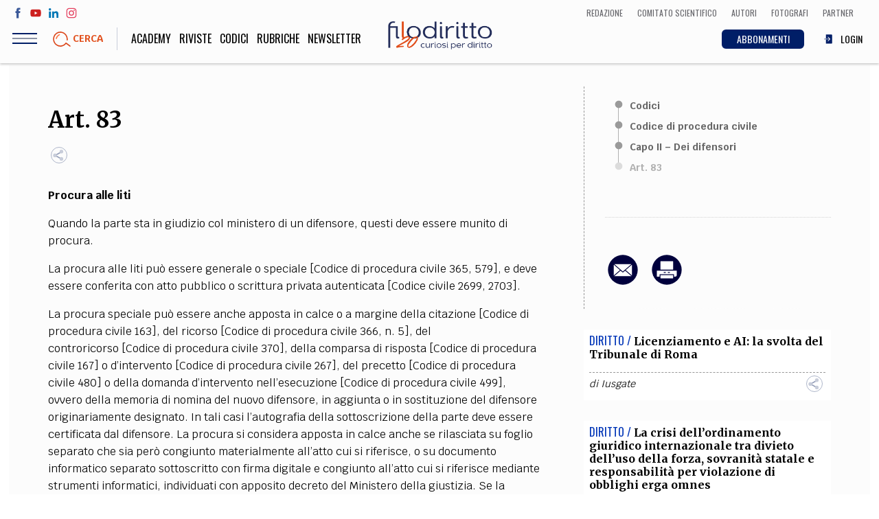

--- FILE ---
content_type: text/html; charset=UTF-8
request_url: https://www.filodiritto.com/codici/codice-di-procedura-civile/capo-ii-dei-difensori/art-83
body_size: 72181
content:
<!DOCTYPE html>
<html lang="it" dir="ltr" prefix="content: http://purl.org/rss/1.0/modules/content/  dc: http://purl.org/dc/terms/  foaf: http://xmlns.com/foaf/0.1/  og: http://ogp.me/ns#  rdfs: http://www.w3.org/2000/01/rdf-schema#  schema: http://schema.org/  sioc: http://rdfs.org/sioc/ns#  sioct: http://rdfs.org/sioc/types#  skos: http://www.w3.org/2004/02/skos/core#  xsd: http://www.w3.org/2001/XMLSchema# ">
  <head>
    <meta charset="utf-8" />
<script>(function(i,s,o,g,r,a,m){i["GoogleAnalyticsObject"]=r;i[r]=i[r]||function(){(i[r].q=i[r].q||[]).push(arguments)},i[r].l=1*new Date();a=s.createElement(o),m=s.getElementsByTagName(o)[0];a.async=1;a.src=g;m.parentNode.insertBefore(a,m)})(window,document,"script","https://www.google-analytics.com/analytics.js","ga");ga("create", "UA-00000000-0", {"cookieDomain":"auto"});ga("set", "anonymizeIp", true);ga("send", "pageview");</script>
<meta property="og:site_name" content="Filodiritto" />
<link rel="shortcut icon" href="/themes/custom/webit/icons/favicon.ico" />
<link rel="canonical" href="https://www.filodiritto.com/codici/codice-di-procedura-civile/capo-ii-dei-difensori/art-83" />
<meta name="description" content="Leggi nel dettaglio l’Art. 83	del Codice di procedura civile Commentato Online da un esperto in materia." />
<meta property="og:type" content="website" />
<meta property="og:url" content="https://www.filodiritto.com/codici/codice-di-procedura-civile/capo-ii-dei-difensori/art-83" />
<meta property="og:title" content="Art. 83" />
<meta property="og:description" content="Procura alle liti

Quando la parte sta in giudizio col ministero di un difensore, questi deve essere munito di procura.

La procura alle liti può essere generale o speciale [Codice di procedura civile 365, 579], e deve essere conferita con atto pubblico o scrittura privata autenticata [Codice civile 2699, 2703]." />
<meta property="og:image" content="https://www.filodiritto.com/themes/custom/webit/icons/default-image.jpg" />
<link rel="apple-touch-icon" sizes="76x76" href="/themes/custom/webit/icons/apple-touch-icon-76x76.png" />
<link rel="apple-touch-icon" sizes="120x120" href="/themes/custom/webit/icons/apple-touch-icon-120x120.png" />
<link rel="apple-touch-icon" sizes="152x152" href="/themes/custom/webit/icons/apple-touch-icon-152x152.png" />
<link rel="apple-touch-icon" sizes="180x180" href="/themes/custom/webit/icons/apple-touch-icon-180x180.png" />
<meta name="Generator" content="Drupal 8 (https://www.drupal.org)" />
<meta name="MobileOptimized" content="width" />
<meta name="HandheldFriendly" content="true" />
<meta name="viewport" content="width=device-width, initial-scale=1.0" />
<meta name="author" content="" />
<meta name="homepage" content="directads" />
<link rel="alternate" hreflang="it" href="https://www.filodiritto.com/codici/codice-di-procedura-civile/capo-ii-dei-difensori/art-83" />
<link rel="revision" href="https://www.filodiritto.com/codici/codice-di-procedura-civile/capo-ii-dei-difensori/art-83" />
<script src="/sites/default/files/google_tag/primary/google_tag.script.js?t8jk5h" defer></script>

    <title>Art. 83 del Codice di procedura civile Commentato Online</title>
    <link rel="stylesheet" media="all" href="/core/themes/stable/css/system/components/ajax-progress.module.css?t8jk5h" />
<link rel="stylesheet" media="all" href="/core/themes/stable/css/system/components/align.module.css?t8jk5h" />
<link rel="stylesheet" media="all" href="/core/themes/stable/css/system/components/autocomplete-loading.module.css?t8jk5h" />
<link rel="stylesheet" media="all" href="/core/themes/stable/css/system/components/fieldgroup.module.css?t8jk5h" />
<link rel="stylesheet" media="all" href="/core/themes/stable/css/system/components/container-inline.module.css?t8jk5h" />
<link rel="stylesheet" media="all" href="/core/themes/stable/css/system/components/clearfix.module.css?t8jk5h" />
<link rel="stylesheet" media="all" href="/core/themes/stable/css/system/components/details.module.css?t8jk5h" />
<link rel="stylesheet" media="all" href="/core/themes/stable/css/system/components/hidden.module.css?t8jk5h" />
<link rel="stylesheet" media="all" href="/core/themes/stable/css/system/components/item-list.module.css?t8jk5h" />
<link rel="stylesheet" media="all" href="/core/themes/stable/css/system/components/js.module.css?t8jk5h" />
<link rel="stylesheet" media="all" href="/core/themes/stable/css/system/components/nowrap.module.css?t8jk5h" />
<link rel="stylesheet" media="all" href="/core/themes/stable/css/system/components/position-container.module.css?t8jk5h" />
<link rel="stylesheet" media="all" href="/core/themes/stable/css/system/components/progress.module.css?t8jk5h" />
<link rel="stylesheet" media="all" href="/core/themes/stable/css/system/components/reset-appearance.module.css?t8jk5h" />
<link rel="stylesheet" media="all" href="/core/themes/stable/css/system/components/resize.module.css?t8jk5h" />
<link rel="stylesheet" media="all" href="/core/themes/stable/css/system/components/sticky-header.module.css?t8jk5h" />
<link rel="stylesheet" media="all" href="/core/themes/stable/css/system/components/system-status-counter.css?t8jk5h" />
<link rel="stylesheet" media="all" href="/core/themes/stable/css/system/components/system-status-report-counters.css?t8jk5h" />
<link rel="stylesheet" media="all" href="/core/themes/stable/css/system/components/system-status-report-general-info.css?t8jk5h" />
<link rel="stylesheet" media="all" href="/core/themes/stable/css/system/components/tabledrag.module.css?t8jk5h" />
<link rel="stylesheet" media="all" href="/core/themes/stable/css/system/components/tablesort.module.css?t8jk5h" />
<link rel="stylesheet" media="all" href="/core/themes/stable/css/system/components/tree-child.module.css?t8jk5h" />
<link rel="stylesheet" media="all" href="/core/themes/stable/css/views/views.module.css?t8jk5h" />
<link rel="stylesheet" media="all" href="/modules/custom/webit_media/css/webit_media.common.css?t8jk5h" />
<link rel="stylesheet" media="all" href="https://fonts.googleapis.com/css?family=Krub:400,700|Merriweather:400,700|Oswald:300,400" />
<link rel="stylesheet" media="all" href="/themes/custom/webit/css/main.css?t8jk5h" />
<link rel="stylesheet" media="all" href="/themes/custom/webit/css/node-preview.css?t8jk5h" />

    
<!--[if lte IE 8]>
<script src="/core/assets/vendor/html5shiv/html5shiv.min.js?v=3.7.3"></script>
<![endif]-->


        <meta name="google-site-verification" content="f2aACpOXuWnHBpztyDtLKqzV96AshIKVZHG5TDsZjfM" />

		
  </head>
  <body class="path-node page-node-type-code-article">
  



    
    <a href="#main-content" class="visually-hidden focusable skip-link">
      Salta al contenuto principale
    </a>
    <noscript aria-hidden="true"><iframe src="https://www.googletagmanager.com/ns.html?id=GTM-5WPKBW" height="0" width="0" style="display:none;visibility:hidden"></iframe></noscript>
      <div class="dialog-off-canvas-main-canvas" data-off-canvas-main-canvas>
    <div class="page">
  <header class="site-header">

    <div class="upper-menu">
      <div class="upper-menu--left">
        <ul class="social">
          <li class="social__facebook">
            <a href="https://www.facebook.com/filodiritto" target="_blank">
              <svg><use xlink:href="/themes/custom/webit/images/svg/sprite.svg#facebook"></use></svg>
            </a>
          </li>
          <li class="social__youtube">
            <a href="https://www.youtube.com/user/FilodirittoTV" target="_blank">
              <svg><use xlink:href="/themes/custom/webit/images/svg/sprite.svg#youtube"></use></svg>
            </a>
          </li>
          <li class="social__linkedin">
            <a href="https://www.linkedin.com/company/filodiritto/about/" target="_blank">
              <svg><use xlink:href="/themes/custom/webit/images/svg/sprite.svg#linkedin"></use></svg>
            </a>
          </li>
          <li class="social__instagram">
            <a href="https://www.instagram.com/filodirittosocial/" target="_blank">
              <svg><use xlink:href="/themes/custom/webit/images/svg/sprite.svg#instagram"></use></svg>
            </a>
          </li>
        </ul>
      </div>
      <div class="upper-menu--right">
          <div class="utils--new">
              <a href="/redazione" class="icolink">
                <span>Redazione</span>
              </a>
              <a href="/comitato-scientifico-filodiritto" class="icolink">
                <span>Comitato scientifico</span>
              </a>
              <a href="/autori" class="icolink">
                <span>Autori</span>
              </a>
              <a href="/fotografi" class="icolink" >
                <span>Fotografi</span>
              </a>
              <a href="/partner" class="icolink">
                <span>Partner</span>
              </a>
          </div>
      </div>
    </div>

    <div class="site-header__bar">
      <div class="site-header__bar__buttons">
        <div class="hamburger js-nav-toggle">
          <div class="hamburger__icon">
            <span class="hamburger__line"></span>
          </div>
        </div>
        <a href="#" data-modal="search-modal" class="site-header__bar__search">
          <img src="/themes/custom/webit/images/svg/lens.svg" alt="">
          <div class="site-header__bar__search__text">Cerca</div>
        </a>
      </div>

      <a href="/" class="logo logo--small">
        <img src="/themes/custom/webit/images/logo-20.png" alt="Filodiritto">
      </a>

      <div class="utils--new">
        <a href="/abbonamenti" class="icolink button button--blue-abbonamenti">
          <span>ABBONAMENTI</span>
        </a>
        
                  <a href="/user/login" class="icolink">
            <svg><use xlink:href="/themes/custom/webit/images/svg/sprite.svg#login"></use></svg>
            <span>LOGIN</span>
          </a>
        
      </div>

    </div>
    <nav class="site-nav js-site-nav">
      
              <ul class="main-menu">
              <li>
        <a href="https://academy.filodiritto.com/" title="https://academy.filodiritto.com/">Academy</a>
              </li>
          <li>
        <a href="/riviste" data-drupal-link-system-path="riviste">Riviste</a>
              </li>
          <li>
        <a href="/codici" data-drupal-link-system-path="node/34963">Codici</a>
              </li>
          <li>
        <a href="/rubriche" data-drupal-link-system-path="node/6">Rubriche</a>
              </li>
            <li>
          <a href="#" data-modal="newsletter">
          Newsletter
          </a>
        </li>
    </ul>
  


      
              <ul class="main-menu-mobile">
              <li>
        <a href="/diritto" data-drupal-link-system-path="taxonomy/term/2">Diritto</a>
              </li>
          <li>
        <a href="/economia" data-drupal-link-system-path="taxonomy/term/3">Economia</a>
              </li>
          <li>
        <a href="/societa" data-drupal-link-system-path="taxonomy/term/4">Società</a>
              </li>
          <li>
        <a href="/medicina" data-drupal-link-system-path="taxonomy/term/5">Medicina</a>
              </li>
          <li>
        <a href="/scienza" data-drupal-link-system-path="taxonomy/term/6">Scienza</a>
              </li>
          <li>
        <a href="/storia-e-filosofia" data-drupal-link-system-path="taxonomy/term/7">Storia e Filosofia</a>
              </li>
          <li>
        <a href="/innovazione" data-drupal-link-system-path="taxonomy/term/8">Innovazione</a>
              </li>
          <li>
        <a href="/cultura" data-drupal-link-system-path="taxonomy/term/9">Altro</a>
              </li>
        </ul>
  



      <!-- Questa potrebbe essere una view di tipo block che stampa le categorie - INIZIO -->
      <!-- l'immagine di background di ogni cat arriva da Drupal -->
      <div class="views-element-container">    <div class="block-menu">
        

<div class="block-menu__block block-menu__block--pink" style="background-image: url()">
  <a href="/life-style">
    <div class="block-menu__block__title">
            <div>Life style</div>
      </div>
    <div class="block-menu__block__sub">Sport, Cucina, Viaggi, Moda</div>
  </a>
</div>

    

<div class="block-menu__block block-menu__block--red" style="background-image: url(/sites/default/files/styles/cat_menu/public/2019-03/politica.jpg?h=e62f6cc0&amp;itok=w9H_IjFR)">
  <a href="/societa">
    <div class="block-menu__block__title">
            <div>Società</div>
      </div>
    <div class="block-menu__block__sub">Politica, Attualità, Educazione, Lavoro, Esteri</div>
  </a>
</div>

    

<div class="block-menu__block block-menu__block--blue" style="background-image: url(/sites/default/files/styles/cat_menu/public/2019-03/diritto_0.jpg?h=b181fe51&amp;itok=-0U4qitT)">
  <a href="/diritto">
    <div class="block-menu__block__title">
            <div>Diritto</div>
      </div>
    <div class="block-menu__block__sub"></div>
  </a>
</div>

    

<div class="block-menu__block block-menu__block--yellow" style="background-image: url(/sites/default/files/styles/cat_menu/public/2019-03/economia.jpg?h=8227057d&amp;itok=242Ug28s)">
  <a href="/economia">
    <div class="block-menu__block__title">
            <div>Economia</div>
      </div>
    <div class="block-menu__block__sub"></div>
  </a>
</div>

    

<div class="block-menu__block block-menu__block--green" style="background-image: url(/sites/default/files/styles/cat_menu/public/2019-03/scienza.jpg?h=e66a8e0f&amp;itok=Hri3WQWA)">
  <a href="/scienza">
    <div class="block-menu__block__title">
            <div>Scienza</div>
      </div>
    <div class="block-menu__block__sub">Matematica, Fisica, Biologia, Cifrematica, Medicina</div>
  </a>
</div>

    

<div class="block-menu__block block-menu__block--orange" style="background-image: url(/sites/default/files/styles/cat_menu/public/2019-03/storia.jpg?h=3a805815&amp;itok=eeqOKM8e)">
  <a href="/storia-e-filosofia">
    <div class="block-menu__block__title">
            <div>Storia e Filosofia</div>
      </div>
    <div class="block-menu__block__sub">Scienze storiche, umanistiche, Religione</div>
  </a>
</div>

    

<div class="block-menu__block block-menu__block--aqua" style="background-image: url(/sites/default/files/styles/cat_menu/public/2019-03/innovazione.jpg?h=af7ea36c&amp;itok=GMUkJZIK)">
  <a href="/innovazione">
    <div class="block-menu__block__title">
            <div>Innovazione</div>
      </div>
    <div class="block-menu__block__sub">Scienze informatiche, Architettura, Ingegneria</div>
  </a>
</div>

    

<div class="block-menu__block block-menu__block--violet" style="background-image: url(/sites/default/files/styles/cat_menu/public/2019-03/altro.jpg?h=4e608260&amp;itok=Q_abG9rR)">
  <a href="/cultura">
    <div class="block-menu__block__title">
            <div>Cultura</div>
      </div>
    <div class="block-menu__block__sub">Arte, Cinema, Musica, Letteratura</div>
  </a>
</div>


    </div>

</div>

      <!-- Questa potrebbe essere una view di tipo block che stampa le categorie - FINE -->


      <div class="site-nav__extra">
        <div class="site-nav__title">Team</div>
        
              <ul class="secondary-menu">
              <li>
        <a href="/chi-siamo" data-drupal-link-system-path="node/24203">Filodiritto</a>
              </li>
          <li>
        <a href="/redazione" data-drupal-link-system-path="node/15">Redazione</a>
              </li>
          <li>
        <a href="/comitato-scientifico-filodiritto" data-drupal-link-system-path="node/39240">Comitato scientifico</a>
              </li>
          <li>
        <a href="/autori" data-drupal-link-system-path="autori">Autori</a>
              </li>
          <li>
        <a href="/curatori" data-drupal-link-system-path="curatori">Curatori</a>
              </li>
          <li>
        <a href="/fotografi" data-drupal-link-system-path="fotografi">Fotografi</a>
              </li>
          <li>
        <a href="/partner" data-drupal-link-system-path="node/14">Partner</a>
              </li>
          <li>
        <a href="/collaborazioni" data-drupal-link-system-path="node/16">Collabora con noi</a>
              </li>
        </ul>
  


      </div>

      <div class="site-nav__extra">
        <div class="site-nav__title">Extra</div>
        
              <ul class="secondary-menu">
              <li>
        <a href="/codici" data-drupal-link-system-path="node/34963">Codici</a>
              </li>
          <li>
        <a href="/rubriche" data-drupal-link-system-path="node/6">Rubriche</a>
              </li>
          <li>
        <a href="/libri" data-drupal-link-system-path="node/7">Libri</a>
              </li>
          <li>
        <a href="/home-proceedings" data-drupal-link-system-path="node/9">Proceedings</a>
              </li>
          <li>
        <a href="/pubblicita" data-drupal-link-system-path="node/8">Pubblicità</a>
              </li>
          <li>
        <a href="/contatti" data-drupal-link-system-path="node/5">Contatti</a>
              </li>
        </ul>
  


      </div>

      <div class="site-nav__social">
        <div class="site-nav__title">Social media</div>
        <ul class="social">
          <li>
            <a href="https://www.facebook.com/filodiritto" target="_blank">
              <svg><use xlink:href="/themes/custom/webit/images/svg/sprite.svg#facebook"></use></svg>
            </a>
          </li>
          <li>
            <a href="https://www.youtube.com/user/FilodirittoTV" target="_blank">
              <svg><use xlink:href="/themes/custom/webit/images/svg/sprite.svg#youtube"></use></svg>
            </a>
          </li>
          <li>
            <a href="https://www.linkedin.com/company/filodiritto/about/" target="_blank">
              <svg><use xlink:href="/themes/custom/webit/images/svg/sprite.svg#linkedin"></use></svg>
            </a>
          </li>
          <li>
            <a href="https://www.instagram.com/filodirittosocial/" target="_blank">
              <svg><use xlink:href="/themes/custom/webit/images/svg/sprite.svg#instagram"></use></svg>
            </a>
          </li>
        </ul>
      </div>

    </nav>

    <div class="modal" id="search-modal">
      <a href="#" class="modal__close">&times;</a>
      <div class="modal__content modal__content--v-center modal__content--chromeless">
        <form class="search-block-form search-form" data-drupal-selector="search-block-form" action="/search/node" method="get" id="search-block-form" accept-charset="UTF-8">
  <input title="Inserisci i termini da cercare." placeholder="Cerca" class="search-form__input form-search input" data-drupal-selector="edit-keys" type="search" id="edit-keys" name="keys" value="" size="15" maxlength="128" />

<input data-drupal-selector="edit-advanced-form" type="hidden" name="advanced-form" value="1" class="input" />
<input data-drupal-selector="edit-f-0" type="hidden" name="f[0]" value="language:it" class="input" />
<div data-drupal-selector="edit-actions" class="form-actions js-form-wrapper form-wrapper" id="edit-actions"><button type="submit">
  <img src="/themes/custom/webit/images/svg/lens.svg" />
</button>
</div>

</form>

      </div>
    </div>
  </header>



    <div data-drupal-messages-fallback class="hidden"></div>  
    
      
<article class="article">
  <section class="section section--white">
    <div class="container">
      <div class="grid grid--gutters">
        <div class="grid-cell grid-cell--1-1 grid-cell--2-3@md">
          <div class="article__body">
            <div class="bread breadMob">
              <div id="block-webit-breadcrumbs" data-block-plugin-id="system_breadcrumb_block">
  
    
        <div class="back">
      <div class="menu-back">
    <ul class="nav-history">
    
                  <li><a href="/codici">Codici</a></li>
        
    
                  <li><a href="/codici/codice-di-procedura-civile">Codice di procedura civile</a></li>
        
    
                  <li><a href="/codici/codice-di-procedura-civile/capo-ii-dei-difensori">Capo II – Dei difensori</a></li>
        
    
                  <li class="active"><a href="#">Art. 83</a></li>
        
        </ul>
      </div>
  </div>

  </div>

              <div class="divider-codici--thiner"></div>
            </div>

            <header class="article__header">
              <h1 class="article__title">
                Art. 83
              </h1>

              <div class="article__meta">
                <div class="sharer">
                  <div class="sharer__toggler">
                    <img src="/themes/custom/webit/images/svg/share-alt.svg" alt="">
                  </div>
                  <ul class="sharer__btns">
                    <li>
                      <a href="https://www.facebook.com/sharer/sharer.php?u=https://www.filodiritto.com/codici/codice-di-procedura-civile/capo-ii-dei-difensori/art-83" target="_blank" class="fb">
                        <svg><use xlink:href="/themes/custom/webit/images/svg/sprite.svg#facebook"></use></svg>
                      </a>
                    </li>
                    <li>
                      <a href="https://twitter.com/home?status=Art. 83 - https://www.filodiritto.com/codici/codice-di-procedura-civile/capo-ii-dei-difensori/art-83" target="_blank" class="tw">
                        <svg><use xlink:href="/themes/custom/webit/images/svg/sprite.svg#twitter"></use></svg>
                      </a>
                    </li>
                    <li>
                      <a href="https://www.linkedin.com/shareArticle?mini=true&url=https://www.filodiritto.com/codici/codice-di-procedura-civile/capo-ii-dei-difensori/art-83" target="_blank" class="li">
                        <svg><use xlink:href="/themes/custom/webit/images/svg/sprite.svg#linkedin"></use></svg>
                      </a>
                    </li>
                    <li>
                      <a href="https://share.flipboard.com/bookmarklet/popout?v=2&title=Art. 83&url=https://www.filodiritto.com/codici/codice-di-procedura-civile/capo-ii-dei-difensori/art-83" target="_blank" class="fl">
                        <svg><use xlink:href="/themes/custom/webit/images/svg/sprite.svg#flipboard"></use></svg>
                      </a>
                    </li>
                    <li>
                      <a href="whatsapp://send?text=https://www.filodiritto.com/codici/codice-di-procedura-civile/capo-ii-dei-difensori/art-83" target="_blank" class="wa">
                        <svg><use xlink:href="/themes/custom/webit/images/svg/sprite.svg#whatsapp"></use></svg>
                      </a>
                    </li>
                  </ul>
                </div>
              </div>
            </header>

            <aside class="article__aside article__aside--mobile">

            
            
            <div class="article__utils">
              <a href="mailto:?subject=Art. 83&body=https://www.filodiritto.com/codici/codice-di-procedura-civile/capo-ii-dei-difensori/art-83">
                <img src="/themes/custom/webit/images/svg/email.svg" alt="">
              </a>
                            <a class="print-button" id="print-button" target="_blank" href="/print/pdf/node/39392">
                <img src="/themes/custom/webit/images/svg/print.svg" alt="">
              </a>
                          </div>

            
          </aside>

            <div class="simple-text text-left">
              <div class="tinytext">
              <p><strong>Procura alle liti</strong></p>

<p>Quando la parte sta in giudizio col ministero di un difensore, questi deve essere munito di procura.</p>

<p>La procura alle liti può essere generale o speciale [Codice di procedura civile 365, 579], e deve essere conferita con atto pubblico o scrittura privata autenticata [Codice civile 2699, 2703].</p>

<p>La procura speciale può essere anche apposta in calce o a margine della citazione [Codice di procedura civile 163], del ricorso [Codice di procedura civile 366, n. 5], del controricorso [Codice di procedura civile 370], della comparsa di risposta [Codice di procedura civile 167] o d’intervento [Codice di procedura civile 267], del precetto [Codice di procedura civile 480] o della domanda d’intervento nell’esecuzione [Codice di procedura civile 499], ovvero della memoria di nomina del nuovo difensore, in aggiunta o in sostituzione del difensore originariamente designato. In tali casi l’autografia della sottoscrizione della parte deve essere certificata dal difensore. La procura si considera apposta in calce anche se rilasciata su foglio separato che sia però congiunto materialmente all’atto cui si riferisce, o su documento informatico separato sottoscritto con firma digitale e congiunto all’atto cui si riferisce mediante strumenti informatici, individuati con apposito decreto del Ministero della giustizia. Se la procura alle liti è stata conferita su supporto cartaceo, il difensore che si costituisce attraverso strumenti telematici ne trasmette la copia informatica autenticata con firma digitale, nel rispetto della normativa, anche regolamentare, concernente la sottoscrizione, la trasmissione e la ricezione dei documenti informatici e trasmessi in via telematica.</p>

<p>La procura speciale si presume conferita soltanto per un determinato grado del processo, quando nell’atto non è espressa volontà diversa.</p>
              </div>
            </div>

                        <div class="simple-text text-left">
              <div class="tinytext tinytextCode">
                                  
                              </div>
            </div>

                        <div class="simple-text text-left">
              <div class="tinytext">
                <i><strong>NOTA</strong> Questo articolo non è ancora commentato.</i>
              </div>
            </div>
                        

            <div class="navLinksWrp">
                                              <div class="navLinks"> <a href="/codici/codice-di-procedura-civile/capo-ii-dei-difensori/art-82"><svg>
                <use xlink:href="/themes/custom/webit/images/svg/sprite.svg#chevron-up"></use>
              </svg></a><span>Articolo precedente</span></div>
                                                            <div class="navLinks linksRight"> <a href="/codici/codice-di-procedura-civile/capo-ii-dei-difensori/art-84"><svg>
                <use xlink:href="/themes/custom/webit/images/svg/sprite.svg#chevron-up"></use>
              </svg></a><span>Articolo successivo</span></div>
                          </div>



            <div class="site-footer--banner" style="margin-bottom: 50px;"></div>
            <div class="banner">
              <!-- /267549956/Test_728x90_DettaglioArticolo_FondoPagina -->
              <div id='div-gpt-ad-1553101365453-0'>
              <script>
              googletag.cmd.push(function() { googletag.display('div-gpt-ad-1553101365453-0'); });
              </script>
              </div>
            </div>

          </div>
        </div>

        <div class="grid-cell grid-cell--1-1 grid-cell--1-3@md">
          <div class="aside-border">
          <!-- Aside articolo -->
          <aside class="article__aside article__aside--fullScreen">

            <div class="bread">
            <div id="block-webit-breadcrumbs--2" data-block-plugin-id="system_breadcrumb_block">
  
    
        <div class="back">
      <div class="menu-back">
    <ul class="nav-history">
    
                  <li><a href="/codici">Codici</a></li>
        
    
                  <li><a href="/codici/codice-di-procedura-civile">Codice di procedura civile</a></li>
        
    
                  <li><a href="/codici/codice-di-procedura-civile/capo-ii-dei-difensori">Capo II – Dei difensori</a></li>
        
    
                  <li class="active"><a href="#">Art. 83</a></li>
        
        </ul>
      </div>
  </div>

  </div>

            </div>

            <div class="divider-codici--thiner"></div>

            
                        <div class="article__utils">
              <a href="mailto:?subject=Art. 83&body=https://www.filodiritto.com/codici/codice-di-procedura-civile/capo-ii-dei-difensori/art-83">
                <img src="/themes/custom/webit/images/svg/email.svg" alt="">
              </a>
                            <a class="print-button" id="print-button" target="_blank" href="/print/pdf/node/39392">
                <img src="/themes/custom/webit/images/svg/print.svg" alt="">
              </a>
                                        </div>

            
          </aside>
		  
          </div>		  

          
          <!-- Vista articoli correlati - inizio -->
          <div class="views-element-container"><div class="grid grid--gutters">
  <div class="grid-cell grid-cell--1-1 grid-cell--1-2@sm grid-cell--1-1@md">
    


<article class="card card--small">
    <div class="card__text">
    <header class="card__header">
            <span class="card__cat card__cat--blue">Diritto / </span>
      <h3 class="card__title">
        <a href="/licenziamento-e-ai-la-svolta-del-tribunale-di-roma">Licenziamento e AI: la svolta del Tribunale di Roma</a>
      </h3>

    </header>
    <footer class="card__footer">

      <div class="card__footer__icons">
        
              </div>

      <div class="card__meta">
                <span class="card__author">
          di
                                    <a href="/iusgate-0" hreflang="it">Iusgate</a>
                              </span>
                <div class="sharer">
          <div class="sharer__toggler">
            <img src="/themes/custom/webit/images/svg/share-alt.svg" alt="">
          </div>
          <ul class="sharer__btns">
            <li>
              <a href="https://www.facebook.com/sharer/sharer.php?u=https://www.filodiritto.com/licenziamento-e-ai-la-svolta-del-tribunale-di-roma" target="_blank" class="fb">
                <svg><use xlink:href="/themes/custom/webit/images/svg/sprite.svg#facebook"></use></svg>
              </a>
            </li>
            <li>
              <a href="https://twitter.com/home?status=Licenziamento e AI: la svolta del Tribunale di Roma - https://www.filodiritto.com/licenziamento-e-ai-la-svolta-del-tribunale-di-roma" target="_blank" class="tw">
                <svg><use xlink:href="/themes/custom/webit/images/svg/sprite.svg#twitter"></use></svg>
              </a>
            </li>
            <li>
              <a href="https://www.linkedin.com/shareArticle?mini=true&url=https://www.filodiritto.com/licenziamento-e-ai-la-svolta-del-tribunale-di-roma" target="_blank" class="li">
                <svg><use xlink:href="/themes/custom/webit/images/svg/sprite.svg#linkedin"></use></svg>
              </a>
            </li>
            <li>
              <a href="https://share.flipboard.com/bookmarklet/popout?v=2&title=Licenziamento e AI: la svolta del Tribunale di Roma&url=https://www.filodiritto.com/licenziamento-e-ai-la-svolta-del-tribunale-di-roma" target="_blank" class="fl">
                <svg><use xlink:href="/themes/custom/webit/images/svg/sprite.svg#flipboard"></use></svg>
              </a>
            </li>
            <li>
              <a href="whatsapp://send?text=https://www.filodiritto.com/licenziamento-e-ai-la-svolta-del-tribunale-di-roma" target="_blank" class="wa">
                <svg><use xlink:href="/themes/custom/webit/images/svg/sprite.svg#whatsapp"></use></svg>
              </a>
            </li>
          </ul>
        </div>
      </div>
    </footer>
  </div>
</article>

</div>
<div class="grid-cell grid-cell--1-1 grid-cell--1-2@sm grid-cell--1-1@md">
    


<article class="card card--small">
    <div class="card__text">
    <header class="card__header">
            <span class="card__cat card__cat--blue">Diritto / </span>
      <h3 class="card__title">
        <a href="/la-crisi-dellordinamento-giuridico-internazionale-tra-divieto-delluso-della-forza-sovranita-statale-e-responsabilita-violazione-di-obblighi-erga-omnes">La crisi dell’ordinamento giuridico internazionale tra divieto dell’uso della forza, sovranità statale e responsabilità per violazione di obblighi erga omnes</a>
      </h3>

    </header>
    <footer class="card__footer">

      <div class="card__footer__icons">
        
              </div>

      <div class="card__meta">
                <span class="card__author">
          di
                                    <a href="/cristina-di-silvio" hreflang="it">Cristina Di Silvio</a>,
                                                <a href="/fernando-giancotti" hreflang="it">Fernando Giancotti</a>
                              </span>
                <div class="sharer">
          <div class="sharer__toggler">
            <img src="/themes/custom/webit/images/svg/share-alt.svg" alt="">
          </div>
          <ul class="sharer__btns">
            <li>
              <a href="https://www.facebook.com/sharer/sharer.php?u=https://www.filodiritto.com/la-crisi-dellordinamento-giuridico-internazionale-tra-divieto-delluso-della-forza-sovranita-statale-e-responsabilita-violazione-di-obblighi-erga-omnes" target="_blank" class="fb">
                <svg><use xlink:href="/themes/custom/webit/images/svg/sprite.svg#facebook"></use></svg>
              </a>
            </li>
            <li>
              <a href="https://twitter.com/home?status=La crisi dell’ordinamento giuridico internazionale tra divieto dell’uso della forza, sovranità statale e responsabilità per violazione di obblighi erga omnes - https://www.filodiritto.com/la-crisi-dellordinamento-giuridico-internazionale-tra-divieto-delluso-della-forza-sovranita-statale-e-responsabilita-violazione-di-obblighi-erga-omnes" target="_blank" class="tw">
                <svg><use xlink:href="/themes/custom/webit/images/svg/sprite.svg#twitter"></use></svg>
              </a>
            </li>
            <li>
              <a href="https://www.linkedin.com/shareArticle?mini=true&url=https://www.filodiritto.com/la-crisi-dellordinamento-giuridico-internazionale-tra-divieto-delluso-della-forza-sovranita-statale-e-responsabilita-violazione-di-obblighi-erga-omnes" target="_blank" class="li">
                <svg><use xlink:href="/themes/custom/webit/images/svg/sprite.svg#linkedin"></use></svg>
              </a>
            </li>
            <li>
              <a href="https://share.flipboard.com/bookmarklet/popout?v=2&title=La crisi dell’ordinamento giuridico internazionale tra divieto dell’uso della forza, sovranità statale e responsabilità per violazione di obblighi erga omnes&url=https://www.filodiritto.com/la-crisi-dellordinamento-giuridico-internazionale-tra-divieto-delluso-della-forza-sovranita-statale-e-responsabilita-violazione-di-obblighi-erga-omnes" target="_blank" class="fl">
                <svg><use xlink:href="/themes/custom/webit/images/svg/sprite.svg#flipboard"></use></svg>
              </a>
            </li>
            <li>
              <a href="whatsapp://send?text=https://www.filodiritto.com/la-crisi-dellordinamento-giuridico-internazionale-tra-divieto-delluso-della-forza-sovranita-statale-e-responsabilita-violazione-di-obblighi-erga-omnes" target="_blank" class="wa">
                <svg><use xlink:href="/themes/custom/webit/images/svg/sprite.svg#whatsapp"></use></svg>
              </a>
            </li>
          </ul>
        </div>
      </div>
    </footer>
  </div>
</article>

</div>
<div class="grid-cell grid-cell--1-1 grid-cell--1-2@sm grid-cell--1-1@md">
    


<article class="card card--small">
    <div class="card__text">
    <header class="card__header">
            <span class="card__cat card__cat--blue">Diritto / </span>
      <h3 class="card__title">
        <a href="/lautonomia-dellordinamento-ippico-nel-diritto-pubblico-delleconomia-la-funzione-di-selezione-zootecnica-oltre-il-paradigma-sportivo-autonomy-hors">L&#039;autonomia dell&#039;ordinamento ippico nel diritto pubblico dell&#039;economia: la funzione di selezione zootecnica oltre il paradigma sportivo  The autonomy of the hors</a>
      </h3>

    </header>
    <footer class="card__footer">

      <div class="card__footer__icons">
        
              </div>

      <div class="card__meta">
                <span class="card__author">
          di
                                    <a href="/diego-aravini" hreflang="it">Diego Aravini</a>
                              </span>
                <div class="sharer">
          <div class="sharer__toggler">
            <img src="/themes/custom/webit/images/svg/share-alt.svg" alt="">
          </div>
          <ul class="sharer__btns">
            <li>
              <a href="https://www.facebook.com/sharer/sharer.php?u=https://www.filodiritto.com/lautonomia-dellordinamento-ippico-nel-diritto-pubblico-delleconomia-la-funzione-di-selezione-zootecnica-oltre-il-paradigma-sportivo-autonomy-hors" target="_blank" class="fb">
                <svg><use xlink:href="/themes/custom/webit/images/svg/sprite.svg#facebook"></use></svg>
              </a>
            </li>
            <li>
              <a href="https://twitter.com/home?status=L&#039;autonomia dell&#039;ordinamento ippico nel diritto pubblico dell&#039;economia: la funzione di selezione zootecnica oltre il paradigma sportivo  The autonomy of the hors - https://www.filodiritto.com/lautonomia-dellordinamento-ippico-nel-diritto-pubblico-delleconomia-la-funzione-di-selezione-zootecnica-oltre-il-paradigma-sportivo-autonomy-hors" target="_blank" class="tw">
                <svg><use xlink:href="/themes/custom/webit/images/svg/sprite.svg#twitter"></use></svg>
              </a>
            </li>
            <li>
              <a href="https://www.linkedin.com/shareArticle?mini=true&url=https://www.filodiritto.com/lautonomia-dellordinamento-ippico-nel-diritto-pubblico-delleconomia-la-funzione-di-selezione-zootecnica-oltre-il-paradigma-sportivo-autonomy-hors" target="_blank" class="li">
                <svg><use xlink:href="/themes/custom/webit/images/svg/sprite.svg#linkedin"></use></svg>
              </a>
            </li>
            <li>
              <a href="https://share.flipboard.com/bookmarklet/popout?v=2&title=L&#039;autonomia dell&#039;ordinamento ippico nel diritto pubblico dell&#039;economia: la funzione di selezione zootecnica oltre il paradigma sportivo  The autonomy of the hors&url=https://www.filodiritto.com/lautonomia-dellordinamento-ippico-nel-diritto-pubblico-delleconomia-la-funzione-di-selezione-zootecnica-oltre-il-paradigma-sportivo-autonomy-hors" target="_blank" class="fl">
                <svg><use xlink:href="/themes/custom/webit/images/svg/sprite.svg#flipboard"></use></svg>
              </a>
            </li>
            <li>
              <a href="whatsapp://send?text=https://www.filodiritto.com/lautonomia-dellordinamento-ippico-nel-diritto-pubblico-delleconomia-la-funzione-di-selezione-zootecnica-oltre-il-paradigma-sportivo-autonomy-hors" target="_blank" class="wa">
                <svg><use xlink:href="/themes/custom/webit/images/svg/sprite.svg#whatsapp"></use></svg>
              </a>
            </li>
          </ul>
        </div>
      </div>
    </footer>
  </div>
</article>

</div>
<div class="grid-cell grid-cell--1-1 grid-cell--1-2@sm grid-cell--1-1@md">
    


<article class="card card--small">
    <div class="card__text">
    <header class="card__header">
            <span class="card__cat card__cat--blue">Diritto / </span>
      <h3 class="card__title">
        <a href="/le-spese-extra-assegno-nel-mantenimento-dei-figli-natura-titolo-esecutivo-e-recupero">Le spese extra assegno nel mantenimento dei figli: natura, titolo esecutivo e recupero</a>
      </h3>

    </header>
    <footer class="card__footer">

      <div class="card__footer__icons">
        
              </div>

      <div class="card__meta">
                <span class="card__author">
          di
                                    <a href="/avv-giorgia-perzia" hreflang="it">Giorgia Perzia</a>
                              </span>
                <div class="sharer">
          <div class="sharer__toggler">
            <img src="/themes/custom/webit/images/svg/share-alt.svg" alt="">
          </div>
          <ul class="sharer__btns">
            <li>
              <a href="https://www.facebook.com/sharer/sharer.php?u=https://www.filodiritto.com/le-spese-extra-assegno-nel-mantenimento-dei-figli-natura-titolo-esecutivo-e-recupero" target="_blank" class="fb">
                <svg><use xlink:href="/themes/custom/webit/images/svg/sprite.svg#facebook"></use></svg>
              </a>
            </li>
            <li>
              <a href="https://twitter.com/home?status=Le spese extra assegno nel mantenimento dei figli: natura, titolo esecutivo e recupero - https://www.filodiritto.com/le-spese-extra-assegno-nel-mantenimento-dei-figli-natura-titolo-esecutivo-e-recupero" target="_blank" class="tw">
                <svg><use xlink:href="/themes/custom/webit/images/svg/sprite.svg#twitter"></use></svg>
              </a>
            </li>
            <li>
              <a href="https://www.linkedin.com/shareArticle?mini=true&url=https://www.filodiritto.com/le-spese-extra-assegno-nel-mantenimento-dei-figli-natura-titolo-esecutivo-e-recupero" target="_blank" class="li">
                <svg><use xlink:href="/themes/custom/webit/images/svg/sprite.svg#linkedin"></use></svg>
              </a>
            </li>
            <li>
              <a href="https://share.flipboard.com/bookmarklet/popout?v=2&title=Le spese extra assegno nel mantenimento dei figli: natura, titolo esecutivo e recupero&url=https://www.filodiritto.com/le-spese-extra-assegno-nel-mantenimento-dei-figli-natura-titolo-esecutivo-e-recupero" target="_blank" class="fl">
                <svg><use xlink:href="/themes/custom/webit/images/svg/sprite.svg#flipboard"></use></svg>
              </a>
            </li>
            <li>
              <a href="whatsapp://send?text=https://www.filodiritto.com/le-spese-extra-assegno-nel-mantenimento-dei-figli-natura-titolo-esecutivo-e-recupero" target="_blank" class="wa">
                <svg><use xlink:href="/themes/custom/webit/images/svg/sprite.svg#whatsapp"></use></svg>
              </a>
            </li>
          </ul>
        </div>
      </div>
    </footer>
  </div>
</article>

</div>
<div class="grid-cell grid-cell--1-1 grid-cell--1-2@sm grid-cell--1-1@md">
    


<article class="card card--small">
    <div class="card__text">
    <header class="card__header">
            <span class="card__cat card__cat--pink">Costume / </span>
      <h3 class="card__title">
        <a href="/il-telecomando-una-rivoluzione-nel-palmo-della-mano">Il telecomando: una rivoluzione nel palmo della mano</a>
      </h3>

    </header>
    <footer class="card__footer">

      <div class="card__footer__icons">
        
              </div>

      <div class="card__meta">
                <span class="card__author">
          di
                                    <a href="/dott-luca-martini" hreflang="it">Luca Martini</a>
                              </span>
                <div class="sharer">
          <div class="sharer__toggler">
            <img src="/themes/custom/webit/images/svg/share-alt.svg" alt="">
          </div>
          <ul class="sharer__btns">
            <li>
              <a href="https://www.facebook.com/sharer/sharer.php?u=https://www.filodiritto.com/il-telecomando-una-rivoluzione-nel-palmo-della-mano" target="_blank" class="fb">
                <svg><use xlink:href="/themes/custom/webit/images/svg/sprite.svg#facebook"></use></svg>
              </a>
            </li>
            <li>
              <a href="https://twitter.com/home?status=Il telecomando: una rivoluzione nel palmo della mano - https://www.filodiritto.com/il-telecomando-una-rivoluzione-nel-palmo-della-mano" target="_blank" class="tw">
                <svg><use xlink:href="/themes/custom/webit/images/svg/sprite.svg#twitter"></use></svg>
              </a>
            </li>
            <li>
              <a href="https://www.linkedin.com/shareArticle?mini=true&url=https://www.filodiritto.com/il-telecomando-una-rivoluzione-nel-palmo-della-mano" target="_blank" class="li">
                <svg><use xlink:href="/themes/custom/webit/images/svg/sprite.svg#linkedin"></use></svg>
              </a>
            </li>
            <li>
              <a href="https://share.flipboard.com/bookmarklet/popout?v=2&title=Il telecomando: una rivoluzione nel palmo della mano&url=https://www.filodiritto.com/il-telecomando-una-rivoluzione-nel-palmo-della-mano" target="_blank" class="fl">
                <svg><use xlink:href="/themes/custom/webit/images/svg/sprite.svg#flipboard"></use></svg>
              </a>
            </li>
            <li>
              <a href="whatsapp://send?text=https://www.filodiritto.com/il-telecomando-una-rivoluzione-nel-palmo-della-mano" target="_blank" class="wa">
                <svg><use xlink:href="/themes/custom/webit/images/svg/sprite.svg#whatsapp"></use></svg>
              </a>
            </li>
          </ul>
        </div>
      </div>
    </footer>
  </div>
</article>

</div>
<div class="grid-cell grid-cell--1-1 grid-cell--1-2@sm grid-cell--1-1@md">
    


<article class="card card--small">
    <div class="card__text">
    <header class="card__header">
            <span class="card__cat card__cat--blue">Diritto / </span>
      <h3 class="card__title">
        <a href="/narciso-e-lo-specchio-spezzato">Narciso e lo specchio spezzato</a>
      </h3>

    </header>
    <footer class="card__footer">

      <div class="card__footer__icons">
        
              </div>

      <div class="card__meta">
                <span class="card__author">
          di
                                    <a href="/giuseppe-corsi" hreflang="it">Giuseppe Corsi</a>
                              </span>
                <div class="sharer">
          <div class="sharer__toggler">
            <img src="/themes/custom/webit/images/svg/share-alt.svg" alt="">
          </div>
          <ul class="sharer__btns">
            <li>
              <a href="https://www.facebook.com/sharer/sharer.php?u=https://www.filodiritto.com/narciso-e-lo-specchio-spezzato" target="_blank" class="fb">
                <svg><use xlink:href="/themes/custom/webit/images/svg/sprite.svg#facebook"></use></svg>
              </a>
            </li>
            <li>
              <a href="https://twitter.com/home?status=Narciso e lo specchio spezzato - https://www.filodiritto.com/narciso-e-lo-specchio-spezzato" target="_blank" class="tw">
                <svg><use xlink:href="/themes/custom/webit/images/svg/sprite.svg#twitter"></use></svg>
              </a>
            </li>
            <li>
              <a href="https://www.linkedin.com/shareArticle?mini=true&url=https://www.filodiritto.com/narciso-e-lo-specchio-spezzato" target="_blank" class="li">
                <svg><use xlink:href="/themes/custom/webit/images/svg/sprite.svg#linkedin"></use></svg>
              </a>
            </li>
            <li>
              <a href="https://share.flipboard.com/bookmarklet/popout?v=2&title=Narciso e lo specchio spezzato&url=https://www.filodiritto.com/narciso-e-lo-specchio-spezzato" target="_blank" class="fl">
                <svg><use xlink:href="/themes/custom/webit/images/svg/sprite.svg#flipboard"></use></svg>
              </a>
            </li>
            <li>
              <a href="whatsapp://send?text=https://www.filodiritto.com/narciso-e-lo-specchio-spezzato" target="_blank" class="wa">
                <svg><use xlink:href="/themes/custom/webit/images/svg/sprite.svg#whatsapp"></use></svg>
              </a>
            </li>
          </ul>
        </div>
      </div>
    </footer>
  </div>
</article>

</div>
<div class="grid-cell grid-cell--1-1 grid-cell--1-2@sm grid-cell--1-1@md">
    


<article class="card card--small">
    <div class="card__text">
    <header class="card__header">
            <span class="card__cat card__cat--blue">Diritto / </span>
      <h3 class="card__title">
        <a href="/istigazione-e-comunicazione-digitale-la-struttura-delloffesa-penale-nellera-degli-influencer">Istigazione e comunicazione digitale. La struttura dell’offesa penale nell’era degli influencer</a>
      </h3>

    </header>
    <footer class="card__footer">

      <div class="card__footer__icons">
        
              </div>

      <div class="card__meta">
                <span class="card__author">
          di
                                    <a href="/lucio-scotti" hreflang="it">Lucio Scotti</a>
                              </span>
                <div class="sharer">
          <div class="sharer__toggler">
            <img src="/themes/custom/webit/images/svg/share-alt.svg" alt="">
          </div>
          <ul class="sharer__btns">
            <li>
              <a href="https://www.facebook.com/sharer/sharer.php?u=https://www.filodiritto.com/istigazione-e-comunicazione-digitale-la-struttura-delloffesa-penale-nellera-degli-influencer" target="_blank" class="fb">
                <svg><use xlink:href="/themes/custom/webit/images/svg/sprite.svg#facebook"></use></svg>
              </a>
            </li>
            <li>
              <a href="https://twitter.com/home?status=Istigazione e comunicazione digitale. La struttura dell’offesa penale nell’era degli influencer - https://www.filodiritto.com/istigazione-e-comunicazione-digitale-la-struttura-delloffesa-penale-nellera-degli-influencer" target="_blank" class="tw">
                <svg><use xlink:href="/themes/custom/webit/images/svg/sprite.svg#twitter"></use></svg>
              </a>
            </li>
            <li>
              <a href="https://www.linkedin.com/shareArticle?mini=true&url=https://www.filodiritto.com/istigazione-e-comunicazione-digitale-la-struttura-delloffesa-penale-nellera-degli-influencer" target="_blank" class="li">
                <svg><use xlink:href="/themes/custom/webit/images/svg/sprite.svg#linkedin"></use></svg>
              </a>
            </li>
            <li>
              <a href="https://share.flipboard.com/bookmarklet/popout?v=2&title=Istigazione e comunicazione digitale. La struttura dell’offesa penale nell’era degli influencer&url=https://www.filodiritto.com/istigazione-e-comunicazione-digitale-la-struttura-delloffesa-penale-nellera-degli-influencer" target="_blank" class="fl">
                <svg><use xlink:href="/themes/custom/webit/images/svg/sprite.svg#flipboard"></use></svg>
              </a>
            </li>
            <li>
              <a href="whatsapp://send?text=https://www.filodiritto.com/istigazione-e-comunicazione-digitale-la-struttura-delloffesa-penale-nellera-degli-influencer" target="_blank" class="wa">
                <svg><use xlink:href="/themes/custom/webit/images/svg/sprite.svg#whatsapp"></use></svg>
              </a>
            </li>
          </ul>
        </div>
      </div>
    </footer>
  </div>
</article>

</div>
<div class="grid-cell grid-cell--1-1 grid-cell--1-2@sm grid-cell--1-1@md">
    


<article class="card card--small">
    <div class="card__text">
    <header class="card__header">
            <span class="card__cat card__cat--blue">Diritto / </span>
      <h3 class="card__title">
        <a href="/tfa-trifluoroacetati-nellacqua-potabile-e-anche-nel-vino">TFA (Trifluoroacetati) nell’acqua potabile (e (anche) nel vino) </a>
      </h3>

    </header>
    <footer class="card__footer">

      <div class="card__footer__icons">
        
              </div>

      <div class="card__meta">
                <span class="card__author">
          di
                                    <a href="/dott-armin-kapeller" hreflang="it">Armin Kapeller</a>
                              </span>
                <div class="sharer">
          <div class="sharer__toggler">
            <img src="/themes/custom/webit/images/svg/share-alt.svg" alt="">
          </div>
          <ul class="sharer__btns">
            <li>
              <a href="https://www.facebook.com/sharer/sharer.php?u=https://www.filodiritto.com/tfa-trifluoroacetati-nellacqua-potabile-e-anche-nel-vino" target="_blank" class="fb">
                <svg><use xlink:href="/themes/custom/webit/images/svg/sprite.svg#facebook"></use></svg>
              </a>
            </li>
            <li>
              <a href="https://twitter.com/home?status=TFA (Trifluoroacetati) nell’acqua potabile (e (anche) nel vino)  - https://www.filodiritto.com/tfa-trifluoroacetati-nellacqua-potabile-e-anche-nel-vino" target="_blank" class="tw">
                <svg><use xlink:href="/themes/custom/webit/images/svg/sprite.svg#twitter"></use></svg>
              </a>
            </li>
            <li>
              <a href="https://www.linkedin.com/shareArticle?mini=true&url=https://www.filodiritto.com/tfa-trifluoroacetati-nellacqua-potabile-e-anche-nel-vino" target="_blank" class="li">
                <svg><use xlink:href="/themes/custom/webit/images/svg/sprite.svg#linkedin"></use></svg>
              </a>
            </li>
            <li>
              <a href="https://share.flipboard.com/bookmarklet/popout?v=2&title=TFA (Trifluoroacetati) nell’acqua potabile (e (anche) nel vino) &url=https://www.filodiritto.com/tfa-trifluoroacetati-nellacqua-potabile-e-anche-nel-vino" target="_blank" class="fl">
                <svg><use xlink:href="/themes/custom/webit/images/svg/sprite.svg#flipboard"></use></svg>
              </a>
            </li>
            <li>
              <a href="whatsapp://send?text=https://www.filodiritto.com/tfa-trifluoroacetati-nellacqua-potabile-e-anche-nel-vino" target="_blank" class="wa">
                <svg><use xlink:href="/themes/custom/webit/images/svg/sprite.svg#whatsapp"></use></svg>
              </a>
            </li>
          </ul>
        </div>
      </div>
    </footer>
  </div>
</article>

</div>
<div class="grid-cell grid-cell--1-1 grid-cell--1-2@sm grid-cell--1-1@md">
    


<article class="card card--small">
    <div class="card__text">
    <header class="card__header">
            <span class="card__cat card__cat--violet">Letteratura / </span>
      <h3 class="card__title">
        <a href="/il-mistero-di-agatha-christie-50-anni-dalla-morte">Il mistero di Agatha Christie a 50 anni dalla morte</a>
      </h3>

    </header>
    <footer class="card__footer">

      <div class="card__footer__icons">
        
              </div>

      <div class="card__meta">
                <span class="card__author">
          di
                                    <a href="/dott-luca-martini" hreflang="it">Luca Martini</a>
                              </span>
                <div class="sharer">
          <div class="sharer__toggler">
            <img src="/themes/custom/webit/images/svg/share-alt.svg" alt="">
          </div>
          <ul class="sharer__btns">
            <li>
              <a href="https://www.facebook.com/sharer/sharer.php?u=https://www.filodiritto.com/il-mistero-di-agatha-christie-50-anni-dalla-morte" target="_blank" class="fb">
                <svg><use xlink:href="/themes/custom/webit/images/svg/sprite.svg#facebook"></use></svg>
              </a>
            </li>
            <li>
              <a href="https://twitter.com/home?status=Il mistero di Agatha Christie a 50 anni dalla morte - https://www.filodiritto.com/il-mistero-di-agatha-christie-50-anni-dalla-morte" target="_blank" class="tw">
                <svg><use xlink:href="/themes/custom/webit/images/svg/sprite.svg#twitter"></use></svg>
              </a>
            </li>
            <li>
              <a href="https://www.linkedin.com/shareArticle?mini=true&url=https://www.filodiritto.com/il-mistero-di-agatha-christie-50-anni-dalla-morte" target="_blank" class="li">
                <svg><use xlink:href="/themes/custom/webit/images/svg/sprite.svg#linkedin"></use></svg>
              </a>
            </li>
            <li>
              <a href="https://share.flipboard.com/bookmarklet/popout?v=2&title=Il mistero di Agatha Christie a 50 anni dalla morte&url=https://www.filodiritto.com/il-mistero-di-agatha-christie-50-anni-dalla-morte" target="_blank" class="fl">
                <svg><use xlink:href="/themes/custom/webit/images/svg/sprite.svg#flipboard"></use></svg>
              </a>
            </li>
            <li>
              <a href="whatsapp://send?text=https://www.filodiritto.com/il-mistero-di-agatha-christie-50-anni-dalla-morte" target="_blank" class="wa">
                <svg><use xlink:href="/themes/custom/webit/images/svg/sprite.svg#whatsapp"></use></svg>
              </a>
            </li>
          </ul>
        </div>
      </div>
    </footer>
  </div>
</article>

</div>
<div class="grid-cell grid-cell--1-1 grid-cell--1-2@sm grid-cell--1-1@md">
    


<article class="card card--small">
    <div class="card__text">
    <header class="card__header">
            <span class="card__cat card__cat--blue">Diritto / </span>
      <h3 class="card__title">
        <a href="/il-cumulo-gratuito-dei-contributi-i-regolamenti-delle-casse-di-previdenza-e-i-paletti-della-corte-di-cassazione">Il cumulo gratuito dei contributi, i regolamenti delle casse di previdenza e i paletti della corte di cassazione</a>
      </h3>

    </header>
    <footer class="card__footer">

      <div class="card__footer__icons">
        
              </div>

      <div class="card__meta">
                <span class="card__author">
          di
                                    <a href="/paolo-rosa" hreflang="it">Paolo Rosa</a>
                              </span>
                <div class="sharer">
          <div class="sharer__toggler">
            <img src="/themes/custom/webit/images/svg/share-alt.svg" alt="">
          </div>
          <ul class="sharer__btns">
            <li>
              <a href="https://www.facebook.com/sharer/sharer.php?u=https://www.filodiritto.com/il-cumulo-gratuito-dei-contributi-i-regolamenti-delle-casse-di-previdenza-e-i-paletti-della-corte-di-cassazione" target="_blank" class="fb">
                <svg><use xlink:href="/themes/custom/webit/images/svg/sprite.svg#facebook"></use></svg>
              </a>
            </li>
            <li>
              <a href="https://twitter.com/home?status=Il cumulo gratuito dei contributi, i regolamenti delle casse di previdenza e i paletti della corte di cassazione - https://www.filodiritto.com/il-cumulo-gratuito-dei-contributi-i-regolamenti-delle-casse-di-previdenza-e-i-paletti-della-corte-di-cassazione" target="_blank" class="tw">
                <svg><use xlink:href="/themes/custom/webit/images/svg/sprite.svg#twitter"></use></svg>
              </a>
            </li>
            <li>
              <a href="https://www.linkedin.com/shareArticle?mini=true&url=https://www.filodiritto.com/il-cumulo-gratuito-dei-contributi-i-regolamenti-delle-casse-di-previdenza-e-i-paletti-della-corte-di-cassazione" target="_blank" class="li">
                <svg><use xlink:href="/themes/custom/webit/images/svg/sprite.svg#linkedin"></use></svg>
              </a>
            </li>
            <li>
              <a href="https://share.flipboard.com/bookmarklet/popout?v=2&title=Il cumulo gratuito dei contributi, i regolamenti delle casse di previdenza e i paletti della corte di cassazione&url=https://www.filodiritto.com/il-cumulo-gratuito-dei-contributi-i-regolamenti-delle-casse-di-previdenza-e-i-paletti-della-corte-di-cassazione" target="_blank" class="fl">
                <svg><use xlink:href="/themes/custom/webit/images/svg/sprite.svg#flipboard"></use></svg>
              </a>
            </li>
            <li>
              <a href="whatsapp://send?text=https://www.filodiritto.com/il-cumulo-gratuito-dei-contributi-i-regolamenti-delle-casse-di-previdenza-e-i-paletti-della-corte-di-cassazione" target="_blank" class="wa">
                <svg><use xlink:href="/themes/custom/webit/images/svg/sprite.svg#whatsapp"></use></svg>
              </a>
            </li>
          </ul>
        </div>
      </div>
    </footer>
  </div>
</article>

</div>

</div>

</div>

          <!-- Vista articoli correlati - fine -->


          <div class="testbannerOriginal" style="margin:0!important;"></div>
          <div class="testbanner">
                      </div>
        </div>
        </div>
      </div>
    </div>
  </section>
</article>

  



        
<footer class="section section--pad-both site-footer">
  <div class="container">
    <div class="grid grid--gutters">
      <div class="grid-cell grid-cell--1-1">
        <div class="logo">
          <img src="/themes/custom/webit/images/logo-neg.svg" alt="Filodiritto">
        </div>
      </div>
    </div>
    <div class="grid grid--gutters grid--space-between">
      <div class="grid-cell grid-cell--1-1 grid-cell--1-2@sm  grid-cell--1-3@md">
        <div class="site-footer__text">
          <div class="tinytext tinytext--small">
            <p>Sede legale e amministrativa<br />
            <strong>InFOROmatica S.r.l.</strong><br />
            Via Castiglione 81, 40124 - Bologna<br />
            Tel. 051.98.43.125<br />
            Fax 051.98.43.529<br />
            P.IVA&nbsp;IT02575961202</p>
          </div>
          <ul class="social">
            <li>
              <a href="https://www.facebook.com/filodiritto" target="_blank">
                <svg><use xlink:href="/themes/custom/webit/images/svg/sprite.svg#facebook"></use></svg>
              </a>
            </li>
            <li>
              <a href="https://www.youtube.com/user/FilodirittoTV" target="_blank">
                <svg><use xlink:href="/themes/custom/webit/images/svg/sprite.svg#youtube"></use></svg>
              </a>
            </li>
            <li>
              <a href="https://www.linkedin.com/company/filodiritto/about/" target="_blank">
                <svg><use xlink:href="/themes/custom/webit/images/svg/sprite.svg#linkedin"></use></svg>
              </a>
            </li>
            <li>
              <a href="https://www.instagram.com/filodirittosocial/" target="_blank">
                <svg><use xlink:href="/themes/custom/webit/images/svg/sprite.svg#instagram"></use></svg>
              </a>
            </li>
          </ul>
        </div>
      </div>
      <div class="grid-cell grid-cell--1-1 grid-cell--1-2@sm grid-cell--1-3@md">
        <div class="site-footer__btns">
          <a href="#" class="button button--orange" data-modal="newsletter">
            <img src="/themes/custom/webit/images/svg/newsletter.svg" alt="" srcset="">
            <span>Iscriviti alla newsletter</span>
          </a>
          <a href="#" data-modal="search-modal" class="button button--white">
            <svg><use xlink:href="/themes/custom/webit/images/svg/sprite.svg#lens"></use></svg>
            <span>Cerca nel sito</span>
          </a>
          <a href="/abbonamenti" class="button button--orange">
            <strong>ABBONAMENTI</strong>
          </a>
        </div>
      </div>
    </div>
    <div class="site-footer__menus">
      <div class="grid grid--gutters-half">
        <div class="grid-cell grid-cell--1-2 grid-cell--1-5@sm">
          
              <ul class="footer-menu">
              <li>
        <a href="/chi-siamo" data-drupal-link-system-path="node/24203">Chi siamo</a>
              </li>
          <li>
        <a href="/contatti" data-drupal-link-system-path="node/5">Contatti</a>
              </li>
          <li>
        <a href="/inforomatica-srl" data-drupal-link-system-path="node/24205">Inforomatica S.r.l.</a>
              </li>
          <li>
        <a href="/la-nostra-storia" data-drupal-link-system-path="node/24204">La nostra storia</a>
              </li>
          <li>
        <a href="/redazione" data-drupal-link-system-path="node/15">Redazione</a>
              </li>
          <li>
        <a href="/pubblicita" data-drupal-link-system-path="node/8">Pubblicità</a>
              </li>
        </ul>
  


        </div>
        <div class="grid-cell grid-cell--1-2 grid-cell--1-5@sm">
          
              <ul class="footer-menu">
              <li>
        <a href="/autori" data-drupal-link-system-path="autori">Autori</a>
              </li>
          <li>
        <a href="/comitato-scientifico-filodiritto" data-drupal-link-system-path="node/39240">Comitato scientifico</a>
              </li>
          <li>
        <a href="/curatori" data-drupal-link-system-path="curatori">Curatori</a>
              </li>
          <li>
        <a href="/fotografi" data-drupal-link-system-path="fotografi">Fotografi</a>
              </li>
          <li>
        <a href="/partner" data-drupal-link-system-path="node/14">Partner</a>
              </li>
        </ul>
  


        </div>
        <div class="grid-cell grid-cell--1-2 grid-cell--1-5@sm">
          
              <ul class="footer-menu">
              <li>
        <a href="/avvertenze-legali" data-drupal-link-system-path="node/24210">Avvertenze legali</a>
              </li>
          <li>
        <a href="/contestazioni" data-drupal-link-system-path="node/24211">Contestazioni</a>
              </li>
          <li>
        <a href="/note-legali-autori-e-fotografi" data-drupal-link-system-path="node/32331">Note legali</a>
              </li>
        </ul>
  


			<ul class="footer-menu" style="margin-top:0 !important">
			<li><a href="https://www.iubenda.com/privacy-policy/26032974" class="iubenda-nostyle no-brand iubenda-noiframe iubenda-embed iubenda-noiframe " title="Privacy Policy ">Privacy Policy</a><script type="text/javascript">(function (w,d) {var loader = function () {var s = d.createElement("script"), tag = d.getElementsByTagName("script")[0]; s.src="https://cdn.iubenda.com/iubenda.js"; tag.parentNode.insertBefore(s,tag);}; if(w.addEventListener){w.addEventListener("load", loader, false);}else if(w.attachEvent){w.attachEvent("onload", loader);}else{w.onload = loader;}})(window, document);</script></li>
			<li><a href="https://www.iubenda.com/privacy-policy/26032974/cookie-policy" class="iubenda-nostyle no-brand iubenda-noiframe iubenda-embed iubenda-noiframe " title="Cookie Policy ">Cookie Policy</a><script type="text/javascript">(function (w,d) {var loader = function () {var s = d.createElement("script"), tag = d.getElementsByTagName("script")[0]; s.src="https://cdn.iubenda.com/iubenda.js"; tag.parentNode.insertBefore(s,tag);}; if(w.addEventListener){w.addEventListener("load", loader, false);}else if(w.attachEvent){w.attachEvent("onload", loader);}else{w.onload = loader;}})(window, document);</script></li>
			</ul>
        </div>
        <div class="grid-cell grid-cell--1-2 grid-cell--1-5@sm">
          
              <ul class="footer-menu">
              <li>
        <a href="/collaborazioni" data-drupal-link-system-path="node/16">Collaborazioni</a>
              </li>
          <li>
        <a href="/recensioni" data-drupal-link-system-path="node/24206">Recensioni</a>
              </li>
          <li>
        <a href="/sei-un-fotografo" data-drupal-link-system-path="node/24209">Sei un fotografo?</a>
              </li>
          <li>
        <a href="/norme-redazionali" data-drupal-link-system-path="node/24207">Norme redazionali generali</a>
              </li>
          <li>
        <a href="/regole-invio-e-referaggio" data-drupal-link-system-path="node/43978">Regole per invio e referaggio</a>
              </li>
        </ul>
  


        </div>
        <div class="grid-cell grid-cell--1-2 grid-cell--1-5@sm">
          
              <ul class="footer-menu">
              <li>
        <a href="/rss-articoli" data-drupal-link-system-path="rss-articoli">RSS contributi</a>
              </li>
          <li>
        <a href="https://academy.filodiritto.com/" title="Academy">Academy</a>
              </li>
          <li>
        <a href="/archivio-articoli" data-drupal-link-system-path="archivio-articoli">Archivio articoli</a>
              </li>
          <li>
        <a href="/codici" data-drupal-link-system-path="node/34963">Codici</a>
              </li>
          <li>
        <a href="/riviste" data-drupal-link-system-path="riviste">Riviste</a>
              </li>
          <li>
        <a href="/rubriche" data-drupal-link-system-path="node/6">Rubriche</a>
              </li>
        </ul>
  


        </div>
      </div>
    </div>
  </div>
  <div class="site-footer__colophon">
    <div class="container">
      <div class="site-footer__colophon__wrapper">
        <div>Copyright © 2021, Inforomatica S.r.l.</div>
        <div>Direttore responsabile: Antonio Zama - Tribunale Bologna 24.07.2007, n.7770 - ISSN 2239-7752</div>
      </div>
    </div>
  </div>
  <div class="webit-credits-neg-color">
    Credits <a href="https://www.webit.it" title="Web Agency webit.it" target="_blank"><img src="https://www.webit.it/credits/logo-neg-color.svg" onerror="this.onerror=null; this.src='https://www.webit.it/credits/logo-neg-color.png'" width="64" alt="webit.it"></a>
  </div>

  <div class="modal" id="newsletter">
    <a href="#" class="modal__close">&times;</a>
    <div class="modal__content modal__content--narrow">
      <div class="modal__image">
        <img src="/themes/custom/webit/images/fd_nwslt.jpg" alt="">
      </div>
      <div class="tinytext">
        <h3>Iscriviti alla newsletter</h3>
        <p>Rimani aggiornato sulle novità e sugli articoli più interessanti, inserisci la tua mail e ricevi gratuitamente gli aggiornamenti dei contenuti di Filodiritto.</p>
        <form action="https://a1h8x3.emailsp.com/frontend/subscribe.aspx" class="form" target="_blank">
          <input type="hidden" name="list" value="1">
          <input type="hidden" name="group" value="13">
          <div class="field">
            <input type="email" required class="input" id="nl_email" name="email" placeholder="E-mail">
            <label for="nl_email">E-mail</label>
          </div>
          <div class="field">
            <div class="checkbox">
              <input type="checkbox" name="privacy" id="privacy" value="1" required>
              <div class="checkbox__check"></div>
              <label for="privacy">Dichiaro di aver letto la <a href="/privacy-policy">Privacy Policy</a></label>
            </div>
          </div>
          <div class="text-center">
            <div class="field">
              <button type="submit" class="button button--orange">Invia</button>
            </div>
          </div>
        </form>
      </div>
    </div>
  </div>
</footer>




</div>
<div class="bottom__tab-links">
	<div class="utils--new bottom__tab-links--utils">
        <a href="#" class="icolink button button--white" data-modal="newsletter">
          <span>Newsletter</span>
        </a>
        <a href="/abbonamenti" class="icolink button button--blue">
          <span>Abbonamenti</span>
        </a>
	</div>
</div>

  </div>

    

    <div class="floating-button">
      <svg><use xlink:href="/themes/custom/webit/images/svg/sprite.svg#chevron-up"></use></svg>
    </div>
    <script type="application/json" data-drupal-selector="drupal-settings-json">{"path":{"baseUrl":"\/","scriptPath":null,"pathPrefix":"","currentPath":"node\/39392","currentPathIsAdmin":false,"isFront":false,"currentLanguage":"it"},"pluralDelimiter":"\u0003","commerceGoogleTagManager":{"eventsUrl":"\/commerce_google_tag_manager","dataLayerVariable":"dataLayer"},"google_analytics":{"trackOutbound":true,"trackMailto":true,"trackDownload":true,"trackDownloadExtensions":"7z|aac|arc|arj|asf|asx|avi|bin|csv|doc(x|m)?|dot(x|m)?|exe|flv|gif|gz|gzip|hqx|jar|jpe?g|js|mp(2|3|4|e?g)|mov(ie)?|msi|msp|pdf|phps|png|ppt(x|m)?|pot(x|m)?|pps(x|m)?|ppam|sld(x|m)?|thmx|qtm?|ra(m|r)?|sea|sit|tar|tgz|torrent|txt|wav|wma|wmv|wpd|xls(x|m|b)?|xlt(x|m)|xlam|xml|z|zip"},"statistics":{"data":{"nid":"39392"},"url":"\/core\/modules\/statistics\/statistics.php"},"ajaxTrustedUrl":{"\/search\/node":true},"user":{"uid":0,"permissionsHash":"1335149d04fbe6b808a6aee70d96dfa8c3c37369a50b8b4f692a4ef8df3bea2b"}}</script>
<script src="/core/assets/vendor/domready/ready.min.js?v=1.0.8"></script>
<script src="/core/assets/vendor/jquery/jquery.min.js?v=3.2.1"></script>
<script src="/core/assets/vendor/jquery/jquery-extend-3.4.0.js?v=3.2.1"></script>
<script src="/core/assets/vendor/jquery-once/jquery.once.min.js?v=2.2.0"></script>
<script src="/core/misc/drupalSettingsLoader.js?v=8.7.11"></script>
<script src="/sites/default/files/languages/it_9h_p3CfpEgG4zwOb3W5R_1Hc57sHzvhzoVGrZBFlKRw.js?t8jk5h"></script>
<script src="/core/misc/drupal.js?v=8.7.11"></script>
<script src="/core/misc/drupal.init.js?v=8.7.11"></script>
<script src="/modules/contrib/commerce_google_tag_manager/js/commerce_google_tag_manager.js?v=8.7.11"></script>
<script src="/modules/contrib/google_analytics/js/google_analytics.js?v=8.7.11"></script>
<script src="/themes/custom/webit/js/app.bundle.js?v=1.x"></script>
<script src="/core/modules/statistics/statistics.js?v=8.7.11"></script>

  </body>
</html>


--- FILE ---
content_type: image/svg+xml
request_url: https://www.filodiritto.com/themes/custom/webit/images/logo-neg.svg
body_size: 2079
content:
<svg data-name="Livello 1" xmlns="http://www.w3.org/2000/svg" viewBox="0 0 413.63 104.8"><path d="M30.19 25.33H7.66v79.47H.09L0 18.66C0 6.31 8.74 0 19.65 0a24 24 0 017.57 1.17l-1.71 4.87a16.15 16.15 0 00-4.78-.72c-6.94 0-13.07 4.23-13.07 13.43v1h30.1v38.11c0 2.71.63 4.15 2.44 4.15a12 12 0 002.52-.45l1.17 5.5a15.05 15.05 0 01-5.95 1.26c-4.05 0-7.75-1.53-7.75-10.1zM54.17.44h7.57v57.42c0 2.71.63 4.15 2.43 4.15a9.35 9.35 0 002.62-.45l1.08 5.59a15.24 15.24 0 01-6 1.17c-4.06 0-7.75-1.53-7.75-10.1zm75.26 44.53c0 14.7-11.18 23.35-26.41 23.35-16.85 0-28.93-9.83-28.93-26.23.09-14.6 11.08-23.43 26.41-23.43 16.67 0 29.02 9.91 28.93 26.31zm-47.14-2c-.09 11.72 7.66 20.1 19.92 20.1 11.63 0 19-7.84 19-19 .09-11.71-7.93-20.19-20-20.19-11.53 0-18.92 8.12-18.92 19.11zm102.48 24.36v-7.57c-4 5.31-10.72 8.47-18.65 8.47-17.76 0-27.69-11.18-27.69-25.87.09-13.52 9.19-23.7 25.59-23.7 8.84 0 16.41 3.42 20.73 9v-27h7.58v66.7zm-38.21-24.34c-.09 11 7.57 19.38 19.74 19.38 11.53 0 18.93-8.11 18.83-18.84.1-10.72-7.66-18.93-19.82-18.93-11.63 0-18.75 8.03-18.75 18.39zm59.31-36a4.17 4.17 0 014-4.33h.39a4.36 4.36 0 014.42 4.3v.12a4.18 4.18 0 01-4.09 4.25h-.33a4.23 4.23 0 01-4.41-4zm.63 12.71h7.57v38.16c0 2.71.63 4.15 2.43 4.15a9.09 9.09 0 002.53-.45l1.17 5.59a13.67 13.67 0 01-5.95 1.17c-4.06 0-7.75-1.53-7.75-10.1zm30.64 10.27c3.34-6.13 9.47-11.35 18.57-11.35 2.17 0 5.68.18 7.75 1.17l-1.62 5.68a22.41 22.41 0 00-6.31-.82c-8.83 0-15.41 5.68-18.39 15.24v27.4h-7.57V19.74h7.57zm34.62-23a4.17 4.17 0 014-4.33h.39a4.36 4.36 0 014.42 4.3v.12a4.18 4.18 0 01-4.09 4.25h-.33a4.23 4.23 0 01-4.41-4zm.67 12.77H280v38.12c0 2.71.63 4.15 2.43 4.15a9.09 9.09 0 002.53-.45l1.17 5.59a13.92 13.92 0 01-6 1.17c-4.06 0-7.75-1.53-7.75-10.1zm18.62 5.59v-5.59h7.66V5.86h7.57v13.88h11.36v5.59h-11.36V54.8c0 4.42 1.53 7.57 6.13 7.57a18.21 18.21 0 005.32-1l1.44 5a21.63 21.63 0 01-8.93 1.89c-6.3 0-11.53-2.52-11.53-11.72V25.33zm33.71 0v-5.59h7.67V5.86H340v13.88h11.36v5.59h-11.37V54.8c0 4.42 1.53 7.57 6.13 7.57a18.21 18.21 0 005.32-1l1.44 5a21.59 21.59 0 01-8.92 1.89c-6.31 0-11.53-2.52-11.53-11.72V25.33zm88.87 19.64c0 14.7-11.18 23.35-26.41 23.35-16.85 0-28.93-9.83-28.93-26.23.09-14.6 11.08-23.43 26.41-23.43 16.67 0 29.02 9.91 28.93 26.31zm-47.14-2c-.09 11.72 7.66 20.1 19.92 20.1 11.63 0 19-7.84 19-19 .09-11.71-7.93-20.19-20-20.19-11.53 0-18.92 8.12-18.92 19.11z" fill="#fff"/></svg>